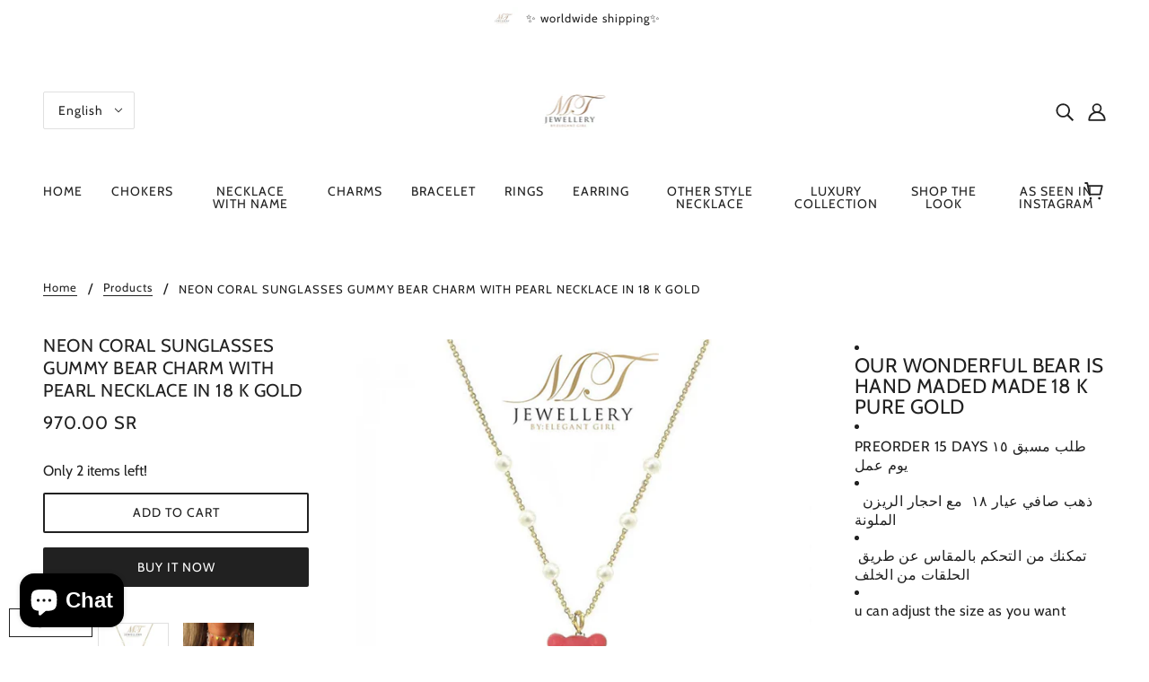

--- FILE ---
content_type: text/javascript; charset=utf-8
request_url: https://m-t-jewellery.com/products/neon-coral-sunglasses-gummy-bear-charm-with-pearl-necklace-in-18-k-gold.js
body_size: 645
content:
{"id":7341332431095,"title":"NEON CORAL SUNGLASSES GUMMY BEAR CHARM WITH PEARL NECKLACE IN 18 K GOLD","handle":"neon-coral-sunglasses-gummy-bear-charm-with-pearl-necklace-in-18-k-gold","description":"\u003cul\u003e\n\u003cli\u003e\n\u003ch6\u003e\u003cspan style=\"font-size: 1.4em;\"\u003e OUR WONDERFUL BEAR IS HAND MADED MADE 18 K PURE GOLD \u003c\/span\u003e\u003c\/h6\u003e\n\u003c\/li\u003e\n\u003cli\u003e\n\u003ch6\u003e\n\u003cspan style=\"font-size: 1.4em;\"\u003e\u003c\/span\u003ePREORDER 15 DAYS طلب مسبق ١٥ يوم عمل\u003c\/h6\u003e\n\u003c\/li\u003e\n\u003cli\u003e\n\u003ch6\u003e  ذهب صافي عيار ١٨  مع احجار الريزن الملونة\u003c\/h6\u003e\n\u003c\/li\u003e\n\u003cli\u003e\n\u003ch6\u003e تمكنك من التحكم بالمقاس عن طريق الحلقات من الخلف\u003c\/h6\u003e\n\u003c\/li\u003e\n\u003cli\u003e\n\u003ch6\u003eu can adjust the size as you want\u003c\/h6\u003e\n\u003c\/li\u003e\n\u003c\/ul\u003e","published_at":"2021-10-20T23:16:34+03:00","created_at":"2021-10-20T23:16:15+03:00","vendor":"m.t.jewellery.by.elegant","type":"gummy bear","tags":[],"price":97000,"price_min":97000,"price_max":97000,"available":true,"price_varies":false,"compare_at_price":null,"compare_at_price_min":0,"compare_at_price_max":0,"compare_at_price_varies":false,"variants":[{"id":41908906000631,"title":"Default Title","option1":"Default Title","option2":null,"option3":null,"sku":"","requires_shipping":true,"taxable":true,"featured_image":null,"available":true,"name":"NEON CORAL SUNGLASSES GUMMY BEAR CHARM WITH PEARL NECKLACE IN 18 K GOLD","public_title":null,"options":["Default Title"],"price":97000,"weight":0,"compare_at_price":null,"inventory_management":"shopify","barcode":"06000631","requires_selling_plan":false,"selling_plan_allocations":[]}],"images":["\/\/cdn.shopify.com\/s\/files\/1\/0548\/9849\/1639\/products\/NEONCORAL.jpg?v=1634760989","\/\/cdn.shopify.com\/s\/files\/1\/0548\/9849\/1639\/products\/17CA8849-27F4-467D-9A5F-4012E8F0E0FA_84286783-e28e-4c97-b52b-864d93b9adf4.jpg?v=1634760995"],"featured_image":"\/\/cdn.shopify.com\/s\/files\/1\/0548\/9849\/1639\/products\/NEONCORAL.jpg?v=1634760989","options":[{"name":"Title","position":1,"values":["Default Title"]}],"url":"\/products\/neon-coral-sunglasses-gummy-bear-charm-with-pearl-necklace-in-18-k-gold","media":[{"alt":null,"id":25319148683511,"position":1,"preview_image":{"aspect_ratio":1.0,"height":1100,"width":1100,"src":"https:\/\/cdn.shopify.com\/s\/files\/1\/0548\/9849\/1639\/products\/NEONCORAL.jpg?v=1634760989"},"aspect_ratio":1.0,"height":1100,"media_type":"image","src":"https:\/\/cdn.shopify.com\/s\/files\/1\/0548\/9849\/1639\/products\/NEONCORAL.jpg?v=1634760989","width":1100},{"alt":null,"id":25319148847351,"position":2,"preview_image":{"aspect_ratio":0.899,"height":1381,"width":1242,"src":"https:\/\/cdn.shopify.com\/s\/files\/1\/0548\/9849\/1639\/products\/17CA8849-27F4-467D-9A5F-4012E8F0E0FA_84286783-e28e-4c97-b52b-864d93b9adf4.jpg?v=1634760995"},"aspect_ratio":0.899,"height":1381,"media_type":"image","src":"https:\/\/cdn.shopify.com\/s\/files\/1\/0548\/9849\/1639\/products\/17CA8849-27F4-467D-9A5F-4012E8F0E0FA_84286783-e28e-4c97-b52b-864d93b9adf4.jpg?v=1634760995","width":1242}],"requires_selling_plan":false,"selling_plan_groups":[]}